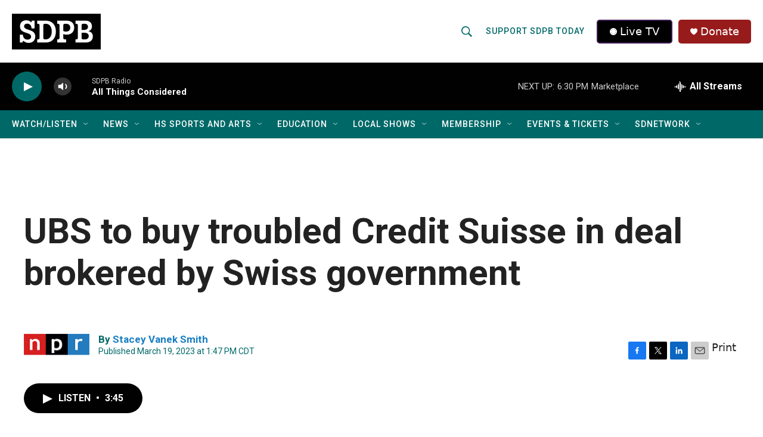

--- FILE ---
content_type: text/css
request_url: https://tags.srv.stackadapt.com/sa.css
body_size: -11
content:
:root {
    --sa-uid: '0-32908c72-d515-5e59-4eae-288b4a477c12';
}